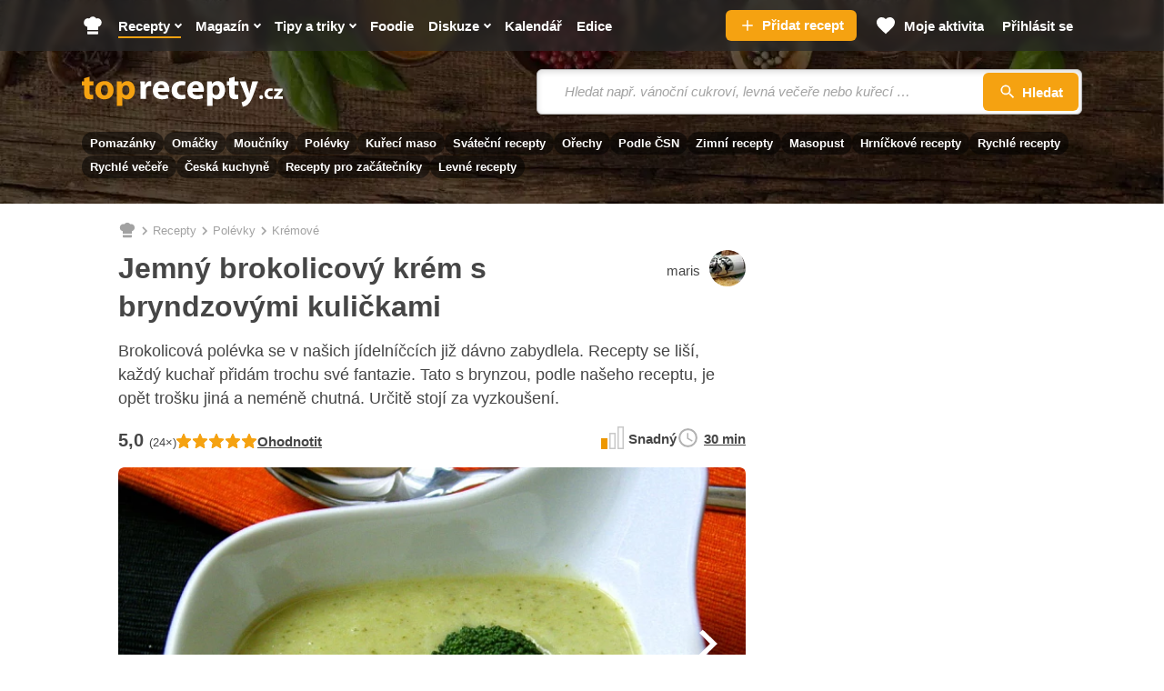

--- FILE ---
content_type: text/css
request_url: https://static.toprecepty.cz/design21/dist/css/print-3fa5f5a2578a9d3a42784dd1421c564d.css
body_size: 2221
content:
:root{--header-height: 56px;--grid-gutter: 30px;--row-main-gutter: 20px}@media(min-width: 750px){:root{--row-main-gutter: 30px}}@page{margin:2cm}html,body{width:100%;margin-top:0;background:none !important}*{color:#000 !important;text-shadow:none !important;box-shadow:none !important;-webkit-print-color-adjust:exact}a{text-decoration:underline !important}img{max-width:100%;height:auto}a,table,pre,blockquote,.b-steps__item,.b-recipe__notes,.b-note,.b-note__lines,.b-setion,.b-recipe,.b-article,.b-horizontal,.b-vertical,.f-survey,.b-quote,.b-author,.author,.b-comment,.b-category,.b-top-article,.b-qr,.b-parameters__item{page-break-inside:avoid;break-inside:avoid}h1,h2,h3,h4,h5,h6,img,svg,figure{page-break-after:avoid;page-break-inside:avoid}ul,ol,dl{page-break-before:avoid}nav,form,iframe,.u-no-print,.btn,.header__menu,.header__menu-bg,.b-intro__bg,.b-intro__cell--suggest,.b-intro__cell--special,.footer,.b-recipe-gallery__thumbs,.b-share,.b-ad,.b-steps__published,.phrases,.b-ingredients__amount,.b-parameters__content--bottom,.keen-slider__prev,.keen-slider__next,.b-note a,._hj_feedback_container,.b-tips,.paging,.b-annot__more,.f-post__comment,.c-recipes__more,.b-steps__tip,.b-modal,#snippet--flash,#errors-area,.b-intro__tags,.b-intro__suggest-wrap,.m-accessibility,#adform_leaderboard,.c-articles-recipe,.b-bar,.b-recipe-notes__link,div[data-advert-container],div[data-advert-component],div.gam-custom-template-container,.b-recipe-gallery__btn-pin,#PX_out_of_page,.px_f_square-anchor,.px_anchor px_shown,.b-shop-bnr{display:none !important}div[id^=ssp-zone-],#podclanekD,#nestandard,.admin-block,.px-zone,.advertisement,#onetrust-consent-sdk,.bb-ad,div[id="bmone2n-26869.1.1.9"],#tracy-debug,.box-directions__item--wine-ad,.errors-area,.ads,iframe,.banner,.box-message,.message,#dbri.otside,#google_image_div,div[id^="dbri."],div[name="ad_iframe."],#ad_iframe,#google_ads_frame1 .GoogleActiveViewClass,.btn--no-print,.advert,.no-print,.adsbygoogle,.inserted_rtb,.aab_bottom_rtb,.seznamAd--wrapper,#didomi-host,#didomi-notice,#didomi-notice,#adfContainer,#topBoxWrapperADF2000,.b-recipe-stats,.b-recipe-actions,.screen-on,.b-gallery__thumbs{display:none !important}.branding-wrapper{margin-top:0 !important}ul li{background-image:url("data:image/svg+xml,%3Csvg viewBox='0 0 6 6' xmlns='http://www.w3.org/2000/svg'%3E%3Ccircle cx='3' cy='3' r='3' /%3E%3C/svg%3E")}.tag{background:#d3d3d3}.tag,.tag a{text-decoration:none !important}.tag--transparent{background:rgba(0,0,0,0)}.tag--border{border:1px dashed #000;background:rgba(0,0,0,0)}.author__link{text-decoration:none !important}[class*=u-bg]{background:none}.stars__icons svg{fill:#fff}.stars__icons--active svg{fill:#f5a211}.main__content>.row-main>*:first-child{margin:0;padding:0}[data-controller=Tippy]{width:auto}[data-controller=Tippy] .icon-svg{display:none}[data-controller=Tippy]::after{content:" (" attr(data-tippy-content) ")"}.b-highlight{padding:0;background:rgba(0,0,0,0)}.b-parameters.b-highlight{padding:0}.b-ingredients{margin:0;padding:0;background:rgba(0,0,0,0)}.b-ingredients label b{font-size:inherit}.b-ingredients__item{padding-bottom:0;border:none}.inp-item>span::before,.inp-item>span::after{display:none}.b-intro .row-main{max-width:calc(1020px + 2*var(--row-main-gutter))}.b-intro__main{margin:0;padding:0}.b-intro__inner{padding:0}.b-intro__grid{justify-content:flex-end}.b-intro__cell--logo{display:block}.b-intro__img{filter:invert(0.75) grayscale(1)}.b-intro--hp .b-intro__inner,.b-intro--default .b-intro__inner{display:block}.b-qr{font-size:14px}.b-qr__img{filter:invert(0.75) grayscale(1)}.b-qr__content{width:290px}.b-qr__content strong{word-break:break-word}.b-layout--recipe .b-layout__content{flex:0 0 auto;width:100%}.b-old-recipe-info__title{padding:0}.b-old-recipe-info__info.item-icon{flex-wrap:wrap;margin:0 0 0 -6px}.b-old-recipe-info__info.item-icon>*{margin:0 0 0 6px}.b-recipe-gallery__main{margin:0}.b-steps{padding-top:0}.b-steps__item{padding:0;border:none}.b-steps__item::before,.b-steps__item::after{top:-2px}.b-steps__name{display:inline;padding:0;font-size:inherit}.b-steps__text{display:inline;min-height:30px}.b-steps__inp:checked+.b-steps__content .b-steps__name,.b-steps__inp:checked+.b-steps__content .b-steps__text{-webkit-text-decoration:rgba(0,0,0,0);text-decoration:rgba(0,0,0,0)}.b-steps__item:has(.b-steps__inp:checked)::after{opacity:0}.b-recipe-print{display:flex;gap:30px;flex-wrap:wrap}.b-recipe-info{display:grid;grid-template-columns:1fr 1fr;grid-template-rows:auto auto 1fr;grid-template-areas:"img title" "img annot" "img info";margin:0;grid-gap:0 30px}.b-recipe-info__title{-ms-grid-row:1;-ms-grid-column:3;grid-area:title}.b-recipe-info__content-wrap{-ms-grid-row:3;-ms-grid-column:3;grid-area:annot}.b-recipe-info__content{font-size:16px}.b-recipe-info__info{-ms-grid-row:5;-ms-grid-column:3;grid-area:info;justify-content:flex-start;align-items:flex-start;margin:0}.b-recipe-info__time{margin:0;font-weight:bold}.b-recipe-info__time .icon-svg{top:-2px}.b-recipe-info__gallery{-ms-grid-row:1;-ms-grid-row-span:5;-ms-grid-column:1;grid-area:img;margin:0}.b-note__note{color:#000;font-family:"Caveat",-apple-system,blinkmacsystemfont,"Segoe UI",roboto,helvetica,arial,sans-serif;font-size:22px;letter-spacing:unset}.b-note__lines{min-height:200px;background-image:radial-gradient(1px 1px at center, #aaaaaa 0.5px, transparent 1px);background-size:10px 40px}.c-hp{display:inline-block;width:100%}.c-hp__grid{flex-wrap:wrap}.c-hp__cell{min-width:25% !important;max-width:25% !important}.b-annot__img{display:block}.b-annot__content{display:block;max-height:none}.c-carousel{padding:0}.c-carousel__list{flex-wrap:wrap;margin:0 0 -20px -10px}.c-carousel__item{min-width:25% !important;max-width:25% !important;border-width:0 0 20px 10px !important}.b-rank:not(.b-rank--1):not(.b-rank--2):not(.b-rank--3),.b-rank:not(.b-rank--1):not(.b-rank--2):not(.b-rank--3) strong{color:#fff !important}.b-post__link{text-decoration:none !important}.b-post__comments{margin:0}.b-tabs__content{display:block}.b-tabs__fragment{margin:0 0 60px}.b-recipe-layout .grid__cell{width:50%}.b-recipe-notes__title{margin:0 0 5px;font-size:inherit}.b-recipe-notes__note{margin:0;padding:0;background:rgba(0,0,0,0)}.b-recipe-notes__note::before{content:none}.gallery-detail{background:rgba(0,0,0,0)}.gallery-detail__cell--main{width:100%}body.branding #main{width:100% !important;margin-top:0 !important}

--- FILE ---
content_type: application/javascript
request_url: https://ads.burdadigital.cz/sites/default/files/public/burda_ads/prod/dist/toprecepty/v5/burda-ads--critical.js?version=3efc3f
body_size: 7154
content:
(()=>{"use strict";const e={classes:{advert:{container:{base:"ui-advert-container"},outer:{base:"ui-advert-outer"},advert:{base:"ui-advert"},item:{base:"ui-advert__item",bradingModifierSuffix:"--branding"}}},externalTraffic:{cookieName:"burda_adverts_external_traffic",multiDomainQueryString:{expirationTime:"external_traffic_expiration_time",trafficType:"external_traffic_type",utmMedium:"external_traffic_utm_medium",utmSource:"external_traffic_utm_source"},type:{economia:{ignoreLinkDataAttributeName:"data-economia-ignore-link",utmMedium:["newsfeed"],utmSource:["atlasHP","centrumHP","volnyHP"]},seznam:{ignoreLinkDataAttributeName:"data-szn-ignore-link",utmMedium:["denni-tisk","sbrowser","sekce-z-internetu","z-boxiku"],utmSource:["www.seznam.cz"]}}},trafficType:{organic:"burda",economia:"economia",seznam:"seznam"}},t={apetitonline:"apetitonline",apetitpiknik:"apetitpiknik",burdastyle:"burdastyle",chip:"chip",dnymarianne:"dnymarianne",elle:"elle",extra:"extra",extralife:"extralife",g:"g",lifee:"lifee",marianne:"marianne",nkz:"nkz",svetzeny:"svetzeny",toprecepty:"toprecepty"},n=[t.apetitonline,t.apetitpiknik,"burdastore",t.burdastyle,t.chip,t.dnymarianne,t.elle,t.extra,t.extralife,t.g,t.lifee,t.marianne,t.nkz,"onetv",t.svetzeny,t.toprecepty],i="burda",r="seznam",o={[t.apetitonline]:"https://functions.adnami.io/api/macro/adsm.macro.apetitonline.cz.js",[t.chip]:"https://functions.adnami.io/api/macro/adsm.macro.chip.cz.js",[t.elle]:"https://functions.adnami.io/api/macro/adsm.macro.elle.cz.js",[t.extra]:"https://functions.adnami.io/api/macro/adsm.macro.extra.cz.js",[t.lifee]:"https://functions.adnami.io/api/macro/adsm.macro.lifee.cz.js",[t.marianne]:"https://functions.adnami.io/api/macro/adsm.macro.marianne.cz.js",[t.nkz]:"https://functions.adnami.io/api/macro/adsm.macro.nkz.cz.js",[t.svetzeny]:"https://functions.adnami.io/api/macro/adsm.macro.svetzeny.cz.js",[t.toprecepty]:"https://functions.adnami.io/api/macro/adsm.macro.toprecepty.cz.js"},a={[i]:[t.apetitonline,t.chip,t.elle,t.extra,t.g,t.lifee,t.marianne,t.nkz,t.svetzeny,t.toprecepty],[r]:[t.extra,t.lifee,t.marianne,t.svetzeny]},s=["gallery","recipe","user_recipe"],d={[t.apetitonline]:["/","/magazin"]},c={performance_enabled_projects:[t.lifee]},l={[i]:[t.apetitonline,t.apetitpiknik,t.chip,t.dnymarianne,t.elle,t.extra,t.lifee,t.marianne,t.nkz,t.svetzeny,t.toprecepty],[r]:[t.apetitonline,t.chip,t.extra,t.lifee,t.marianne,t.nkz,t.svetzeny,t.toprecepty]},u="burda-ads-cpex-segment",p={explicit:"explicit",safe:"safe"},m="gallery",h=[t.apetitonline,t.chip,t.elle,t.extra,t.lifee,t.marianne,t.nkz,t.svetzeny,t.toprecepty],f={[t.apetitonline]:"https://delivery.r2b2.cz/hb/burda/apetitonline.cz",[t.chip]:"https://delivery.r2b2.cz/hb/burda/chip.cz",[t.elle]:"https://delivery.r2b2.cz/hb/burda/elle.cz",[t.extra]:"https://delivery.r2b2.cz/hb/burda/bme.extra.cz",[t.lifee]:"https://delivery.r2b2.cz/hb/burda/bme.lifee.cz",[t.marianne]:"https://delivery.r2b2.cz/hb/burda/marianne.cz",[t.nkz]:"https://delivery.r2b2.cz/hb/burda/nkz.cz",[t.svetzeny]:"https://delivery.r2b2.cz/hb/burda/svetzeny.cz",[t.toprecepty]:"https://delivery.r2b2.cz/hb/burda/bme.toprecepty.cz"},g=(t.marianne,t.svetzeny,t.apetitonline,t.chip,t.marianne,t.nkz,t.svetzeny,{burda:"burdainte-VL2wyPeJ",eom:"extraonli-9GMqyEze",cpex:570});function v(e,t){const n="string"==typeof t.performanceMark,i=()=>{n&&(top.burdaAds.performance.mark("".concat(t.performanceMark,".complete"),!1),top.burdaAds.performance.measure("".concat(t.performanceMark,".load"),"".concat(t.performanceMark,".start"),"".concat(t.performanceMark,".complete")))};return n&&top.burdaAds.performance.mark("".concat(t.performanceMark,".start"),!1),new Promise((function(n,r){if(null!==document.querySelector('script[src="'.concat(e,'"]')))return i(),void n();let o=!1;const a=document.createElement("script");a.src=e,"string"==typeof t.fetchPriority&&(a.fetchPriority=t.fetchPriority),a.onerror=function(e){r(e,a)},a.onload=a.onreadystatechange=function(){o||this.readyState&&"complete"!==this.readyState||(o=!0,i(),n())},document.head.appendChild(a)}))}function y(e){return new URLSearchParams(window.location.search).get(e)}t.apetitonline,t.chip,t.elle,t.marianne,t.nkz,t.svetzeny,t.extra,t.extralife,t.g,t.lifee,t.toprecepty;const b=e.externalTraffic;function A(e,t){const n=document.querySelector('meta[property="'.concat(e,'"]'));if(null===n)return t;let i=n.getAttribute("content");return null===i?t:(i=i.trim(),0===i.length?t:i)}const w={getTrafficType(){let t=e.trafficType.organic,n=!1;const i=Object.keys(b.type),r=y(b.multiDomainQueryString.utmMedium),o=y(b.multiDomainQueryString.utmSource),a=y(b.multiDomainQueryString.expirationTime),s=y(b.multiDomainQueryString.trafficType),d=y("utm_source"),c=y("utm_medium");if(null!==a&&i.includes(s))t=s,w.updateExternalTrafficSession({expirationTime:a,utmMedium:r,utmSource:o,trafficType:t});else for(const e of i)if(b.type[e].utmSource.includes(d)&&b.type[e].utmMedium.includes(c)){t=e,n=!0;break}const l=function(e){if(null==e)return null;const t=e+"=";let n=null;const i=document.cookie.split(";");for(let e,r=0;r<i.length;r++){for(e=i[r];" "===e.charAt(0);)e=e.substring(1,e.length);if(0===e.indexOf(t)){n=e.substring(t.length,e.length);try{const e=JSON.parse(n);"object"==typeof e&&(n=e)}catch(e){}return n}}return n}(b.cookieName),u=null==l?void 0:l.trafficType;return void 0===u?w.isExternalTraffic(t)&&w.updateExternalTrafficSession({utmMedium:c,utmSource:d,trafficType:t}):n&&t!==u?w.updateExternalTrafficSession({utmMedium:c,utmSource:d,trafficType:t}):t=u,t},isExternalTraffic:t=>(void 0===t&&(t=w.getTrafficType()),[e.trafficType.economia,e.trafficType.seznam].includes(t)),updateExternalTrafficSession(){let t=arguments.length>0&&void 0!==arguments[0]?arguments[0]:{};const n=t.expirationTime,i=t.utmMedium,r=t.utmSource,o=t.trafficType;if(void 0===i)return void console.error(50,"%o is missing in %o","utmMedium",t);if(void 0===r)return void console.error(50,"%o is missing in %o","utmSource",t);if(void 0===o)return void console.error(50,"%o is missing in %o","trafficType",t);const a={trafficType:o,utmMedium:i,utmSource:r,expirationTime:n},s=function(e){let t=arguments.length>1&&void 0!==arguments[1]?arguments[1]:30,n=null;return void 0===e?(n=new Date,e=n.getTime(),n.setTime(n.getTime()+60*t*1e3)):n=new Date(e),{domain:window.location.hostname.split(".").slice(-2).join("."),expires:n.toUTCString()}}(n);var d;void 0===a.expirationTime&&(a.expirationTime=s.expires),o===e.trafficType.organic?null!=(d=b.cookieName)&&(document.cookie="".concat(d,"= ;expires=").concat(new Date(0).toUTCString())):function(e,t,n){if(null==e)return;let i="";i="string"==typeof t?"".concat(e,"=").concat(t):"".concat(e,"=").concat(JSON.stringify(t)),"string"==typeof n&&(i+=n),document.cookie=i}(b.cookieName,a,";expires=".concat(s.expires,";path=/;domain=").concat(s.domain))},getDevice(){const e=navigator.userAgent;return/Android|BlackBerry|IEMobile|iPhone|iPod|Kindle|Mobile|Opera Mini|Opera Mobi|Silk-Accelerated|webOS|Windows Phone/i.test(e)||window.matchMedia("only screen and (max-width: 991px)").matches?"mobile":"desktop"},getPageTags(){const e=null,t=A("burda_ads:tags",e);return t===e?e:0===(n=t.split(/\s*,\s*/).filter((e=>e.length>0))).length?null:1===n.length?n[0]:n;var n},getPageContentType:()=>A("burda_ads:content_type","not-specified"),getPageContentSafety(){if([t.g].includes(top.burdaAds.projectId))return p.explicit;const e=p.safe,n=A("burda_ads:content_safety",e);return Object.values(p).includes(n)?n:e},getProjectId(){let e=arguments.length>0&&void 0!==arguments[0]?arguments[0]:window.location;const i=new URL(e);if(i.hostname.includes("piknik.apetitonline."))return t.apetitpiknik;if(i.hostname.includes("dny.marianne."))return t.dnymarianne;const r=i.hostname.split(/\./),o=r[r.length-2]||null;if(!n.includes(o)){var a;const e=(null===(a=top.burdaAds)||void 0===a||null===(a=a.config)||void 0===a?void 0:a.projectId)||null;if(n.includes(e))return e}return o}},C=new URL(window.location),x=new URLSearchParams(C.search),T=!!x.get("burda_ads_enabled"),k=x.get("burda_ads_level"),E=!!x.get("burda_ads_suppress"),_=new class{constructor(){let e=arguments.length>0&&void 0!==arguments[0]?arguments[0]:{};this.LEVEL_DEBUG=10,this.LEVEL_INFO=20,this.LEVEL_WARNING=30,this.LEVEL_ERROR=40,this.LEVEL_FATAL=50,this.setConfig(e)}setConfig(e){this.isEnabled=e.enabled||!1,this.isTraceEnabled=e.traceEnabled||!1,this.areGlobalMessagesSuppressed=e.suppressGlobal||!1,this.willConsoleBeCleared=e.clearConsole||!1,this.level=e.level||this.LEVEL_FATAL,this.isEnabled&&(this.consoleError=console.error,this.consoleLog=console.log,this.consoleWarn=console.warn,this.areGlobalMessagesSuppressed&&(console.error=()=>{},console.info=()=>{},console.log=()=>{},console.warn=()=>{}),this.willConsoleBeCleared&&console.clear())}log(){let e=arguments.length>0&&void 0!==arguments[0]?arguments[0]:10;if(this.isEnabled&&!(e<this.level)){for(var t=arguments.length,n=new Array(t>1?t-1:0),i=1;i<t;i++)n[i-1]=arguments[i];this.isTraceEnabled?(console.groupCollapsed(...n),console.trace(),console.groupEnd()):this.consoleLog(...n)}}error(e){if(this.isEnabled&&!(e<this.level)){for(var t=arguments.length,n=new Array(t>1?t-1:0),i=1;i<t;i++)n[i-1]=arguments[i];this.consoleError(...n)}}warn(e){if(this.isEnabled&&!(e<this.level)){for(var t=arguments.length,n=new Array(t>1?t-1:0),i=1;i<t;i++)n[i-1]=arguments[i];this.consoleWarn(...n)}}}({enabled:T,level:T?k||10:50,suppressGlobal:E});function z(){let e=arguments.length>0&&void 0!==arguments[0]&&arguments[0];document.documentElement.setAttribute("data-burda-ads-burda-consent",e)}const P=new class{constructor(e){this.callbacks=e.callbacks||{},this.consentType=null}init(){top.didomiEventListeners=top.didomiEventListeners||[];const e=this;top.didomiEventListeners.push({event:"consent.changed",listener:function(t){["click","navigate"].includes(null==t?void 0:t.action)&&e.resaveCpexConsent(!1)}}),this.whenTcfApiReady=new Promise(((e,t)=>{this.resolveTcfApiReady=e})),this.whenDidomiReady=new Promise(((e,t)=>{this.resolveDidomiReady=e})),this.whenReady=Promise.all([this.whenTcfApiReady,this.whenDidomiReady]),"function"==typeof this.callbacks.onInitBeforeEnd&&(_.log(10,"User consent: calling %o","onInitBeforeEnd"),this.callbacks.onInitBeforeEnd()),this.registerTransparencyAndConsentFrameworkEvent(),this.registerDidomiEvent(),this.registerConsentReadyHandler(),this.registerConsentChangeHandler()}getConsentForVendors(){const e=["burda","eom"];if(void 0===top.Didomi)return _.error(50,"User consent: Didomi not found"),Object.assign({},...e.map((e=>({[e]:!1}))));const t=top.Didomi.getCurrentUserStatus();_.log(10,"User consent: Didomi userStatus",t);const n=t.vendors,i={};return e.forEach((e=>{var t;const r=g[e];void 0===r&&(_.error(50,"User consent: vendor %o not found, using %o for its consent",e,!1),i[e]=!1),i[e]=(null===(t=n[r])||void 0===t?void 0:t.enabled)||!1})),i}hasConsent(){return Object.values(this.getConsentForVendors()).every(Boolean)}getConsentForVendor(e){return this.getConsentForVendors()[e]}registerTransparencyAndConsentFrameworkEvent(){const e=this;top.__tcfapi("addEventListener",2,((t,n)=>{if(!n)return _.error(50,"User consent: retrieval of TC string failed in the TCF API"),void setTimeout((()=>{e.registerTransparencyAndConsentFrameworkEvent()}),100);const i=t.eventStatus;if(_.log(10,"User consent: handling %o eventType %o...","__tcfapi",i),"cmpuishown"!==i)return["tcloaded","useractioncomplete"].includes(i)?(top.burdaAds.performance.mark("TCF.ready",!1),top.burdaAds.performance.measure("TCF.load","critical.init","TCF.ready"),e.saveConsentType(t),void e.resolveTcfApiReady()):void _.error(40,"User consent: unhandled event type %o from %o",i,"__tcfapi");_.warn(20,"User consent: waiting for user interaction with the UI...")}))}registerDidomiEvent(){const e=this;top.didomiEventListeners.push({event:"sync.ready",listener:function(){_.log(10,"User consent: Didomi is ready"),top.burdaAds.performance.mark("Didomi.ready",!1),top.burdaAds.performance.measure("Didomi.load","critical.init","Didomi.ready"),e.resolveDidomiReady(),e.resaveCpexConsent(!0),e.resolvePartialConsent()}})}saveConsentType(){var e;let t=arguments.length>0&&void 0!==arguments[0]?arguments[0]:null;const n=(null==t?void 0:t.purpose)||null,i=[2,7,9,10],r=null==n||null===(e=n.consents)||void 0===e?void 0:e[1],o=i.every((e=>{var t;return null==n||null===(t=n.consents)||void 0===t?void 0:t[e]}));r&&o?this.consentType="full-consent":i.every((e=>{var t,i;return(null==n||null===(t=n.consents)||void 0===t?void 0:t[e])||(null==n||null===(i=n.legitimateInterests)||void 0===i?void 0:i[e])}))?this.consentType="limited-ads":this.consentType="other"}resaveCpexConsent(){let e=arguments.length>0&&void 0!==arguments[0]&&arguments[0];const t="cpex_consent_status",n=y("didomi_custom_domain")||"privacy.cpex.cz";try{var i;if((null===(i=Didomi.getConfig().cookies)||void 0===i||null===(i=i.group)||void 0===i?void 0:i.customDomain)===n){const e=Didomi.getCurrentUserStatus();window.localStorage.setItem(t,JSON.stringify(e))}else if(e){const e=window.localStorage.getItem(t);e&&(Didomi.setCurrentUserStatus(JSON.parse(e)),window.localStorage.removeItem(t))}}catch(e){_.error(50,"CPEX consent resave failed - %o",e)}}registerConsentChangeHandler(){const e=this;this.whenReady.then((()=>{top.didomiEventListeners.push({event:"consent.changed",listener:function(t){["click","navigate"].includes(null==t?void 0:t.action)&&e.resolveConsentChange()}})}))}registerConsentReadyHandler(){this.whenReady.then((()=>{"function"==typeof this.callbacks.onConsentReady&&(_.log(10,"User consent: calling %o with %o","onConsentReady",this.getConsentForVendors()),this.callbacks.onConsentReady())}))}resolveConsentChange(){this.whenReady.then((()=>{"function"==typeof this.callbacks.onConsentChange&&(_.log(10,"User consent: calling %o with %o","onConsentChange",this.getConsentForVendors()),this.callbacks.onConsentChange())}))}resolvePartialConsent(){!Didomi.isUserStatusPartial()||Didomi.notice.isVisible()||Didomi.preferences.isVisible()||(_.warn(20,"User consent: Didomi user status is not complete. Showing the notice layer"),Didomi.notice.show())}}({callbacks:{onConsentChange:function(){z(P.getConsentForVendor("burda")),void 0!==top.burdaAds&&"function"==typeof top.burdaAds.reloadAdverts&&top.burdaAds.reloadAdverts()},onConsentReady:function(){z(P.getConsentForVendor("burda"))},onInitBeforeEnd:function(){z()}}}),S=w.getTrafficType(),D=S===e.trafficType.organic,R=S===e.trafficType.economia,L=S===e.trafficType.seznam,M={disabledAdvertsOnLocation:null,renderRootElement(){const e=document.documentElement;let t="ui-html--is-not-seznam";L&&(t="ui-html--is-seznam"),e.classList.add(t,"ui-html--traffic--".concat(S),"ui-html--traffic","ui-html--device","ui-html"),e.classList.remove("ui-html--device--mobile","ui-html--device--desktop","ui-html--device-mobile","ui-html--device-desktop"),e.classList.add("ui-html--device--"+w.getDevice(),"ui-html--device-"+w.getDevice()),T&&e.classList.add("ui-html--debug-burda-ads")},hideAllContainerElements(){document.documentElement.classList.add("ui-html--adverts--hidden","ui-html--adverts")},setAdvertsEnabled(){let e=arguments.length>0&&void 0!==arguments[0]?arguments[0]:[];if(!Array.isArray(e))return _.error(40,"%o should be array, but is %o","blackList",e),void(this.areAdvertsEnabled=!0);const t=new URL(window.location),n=t.origin+t.pathname;this.areAdvertsEnabled=!e.some((e=>{if(!(e.endsWith("*")?n.startsWith(e.substring(0,e.length-1)):n===e))return!1;const i=w.getProjectId(e);return!!t.hostname.includes(i)&&(this.disabledAdvertsOnLocation=e,!0)}))},getPublic(e){return this.renderRootElement(),this.setAdvertsEnabled(e),this.areAdvertsEnabled||(_.warn(30,"Adverts are disabled on this page as it matches %o in %o",this.disabledAdvertsOnLocation,e),this.hideAllContainerElements()),{areAdvertsEnabled:this.areAdvertsEnabled,isBurda:this.isOrganicWorkaround,isCentrum:this.isEconomiaWorkaround,isEconomia:this.isEconomiaWorkaround,isOrganic:this.isOrganicWorkaround,isSeznam:this.isSeznamWorkaround}},isOrganicWorkaround:()=>D,isEconomiaWorkaround:()=>R,isSeznamWorkaround:()=>L};class j{constructor(e){this.targeting=null,this.timeout=e||500,this.hasTcfApiConsent=!1}init(){this.userConsent=top.burdaAds.userConsent,this.whenTcfApiDataReady=new Promise(((e,t)=>{this.resolveTcfApiDataReady=e})),this.whenCpexDataReady=new Promise(((e,t)=>{this.resolveCpexDataReady=e})),this.whenReady=Promise.all([this.whenTcfApiDataReady,this.whenCpexDataReady]),this.addEvents()}startTimeoutToForceReady(){_.log(10,"CPEx: countdown to timeout started..."),setTimeout((()=>{_.log(30,"CPEx: ...timeout reached"),this.resolveTcfApiDataReady(),this.resolveCpexDataReady()}),this.timeout)}addEvents(){this.registerTcfApiListener(),Promise.all([this.whenTcfApiDataReady,this.userConsent.whenReady]).then((()=>{if(!this.userConsent.hasConsent()||!this.hasTcfApiConsent)return _.log(20,"CPEx: targeting skipped, because user did not consent"),void this.resolveCpexDataReady();this.setTargetingFromLocalStorage(),this.registerMessageListener(),this.appendCpexIframe()}))}getTargeting(){return this.targeting||null}setTargetingFromLocalStorage(){let e=null;try{e=localStorage.getItem(u)}catch(e){_.error(40,e)}null!==e&&(_.log(30,"CPEx: using cached targeting: %o",e),this.targeting=e,this.resolveCpexDataReady())}registerTcfApiListener(){const e=this;top.__tcfapi("addEventListener",2,((t,n)=>{if(!n)return _.error(50,"CPEx: retrieval of TC string failed in the TCF API"),void setTimeout((()=>{e.registerTcfApiListener()}),100);const i=t.eventStatus;if(_.log(10,"CPEx: handling %o eventType %o...","__tcfapi",i),"cmpuishown"===i)_.warn(20,"CPEx: waiting for user interaction with the UI...");else if(["tcloaded","useractioncomplete"].includes(i)){var r,o;e.hasTcfApiConsent=null!==(r=null==t||null===(o=t.vendor)||void 0===o?void 0:o.consents[g.cpex])&&void 0!==r&&r,e.resolveTcfApiDataReady()}}))}registerMessageListener(){window.addEventListener("message",(e=>{if("https://cdn.cpex.cz"!==e.origin&&"cpexRead"!==e.data.type)return;const t=e.data.value;if(t===this.targeting)return _.log(10,"CPEx: targeting recieved, but is the same as cached one"),void this.resolveCpexDataReady();if(null==t){_.log(30,"CPEx: targeting recieved, but is empty");try{localStorage.removeItem(u)}catch(e){_.error(40,e)}}else{_.log(30,"CPEx: targeting received: %o",t);try{localStorage.setItem(u,t)}catch(e){_.error(40,e)}this.targeting=t}this.resolveCpexDataReady()}),!1)}appendCpexIframe(){const e=document.createElement("iframe");e.src="https://cdn.cpex.cz/cookies/read.html?name=".concat("exc"),e.width=0,e.height=0,e.style="display: none;",document.body.append(e)}}class I{constructor(){this.prefix="burdaAds.",this.entries={mark:new Map,measure:new Map}}getNow(){return top.performance.now()}pushToDataLayer(e,t){var n;if(!c.performance_enabled_projects.includes(top.burdaAds.projectId))return;if(!["mark","measure"].includes(t))return;const i=this.entries[t].get(e)||0,r=null===(n=top.performance.getEntriesByName(e).filter((e=>e.entryType===t)))||void 0===n?void 0:n[i];if(void 0===r)return;const o=Number.parseFloat(r.startTime),a=Number.parseFloat(r.duration),s={event:"burdaAdsPerformance",name:e,index:i,startTime:Number(null==o?void 0:o.toFixed(1))||null,duration:(0===a?a:Number(a.toFixed(1)))||null};window.dataLayer=window.dataLayer||[],window.dataLayer.push(s),this.entries[t].set(e,i+1)}mark(e){let t=arguments.length>1&&void 0!==arguments[1]&&arguments[1];const n=this.prefix+e;try{top.performance.mark(n),t&&this.pushToDataLayer(n,"mark")}catch(e){console.error(e)}}measure(e,t,n){const i=this.prefix+e;try{top.performance.measure(i,{start:"number"==typeof t?t:this.prefix+t,end:this.prefix+n}),this.pushToDataLayer(i,"measure")}catch(e){console.error(e)}}}!function(){var e,t,n,i,r,c,u,p,g,b,A,C,x,T,k,E,_;const z=(null===(e=top.burdaAds)||void 0===e?void 0:e.config)||{},S=null!==(t=top.burdaAds.shouldPerformaxStickyAdvertsBeDisabled)&&void 0!==t&&t,D=null!==(n=top.burdaAds.isBrowsiDisabled)&&void 0!==n&&n;top.burdaAds=Object.assign({config:z,cpex:null,hasR2B2:null!==(i=top.burdaAds.hasR2B2)&&void 0!==i&&i,isLoaded:!1,isQueueReady:!1,isVideoDisabled:null!==(r=top.burdaAds.isVideoDisabled)&&void 0!==r&&r,performance:new I,queue:[],queueBeforeReady:[],targeting:{pageLevel:[],addCarouselGallery:function(){top.burdaAds.targeting.pageLevel.push({[m]:"carousel"})},addOnePageGallery:function(){top.burdaAds.targeting.pageLevel.push({[m]:"one-page"})}},userConsent:P},w,M.getPublic((null==z||null===(c=z.global)||void 0===c?void 0:c.disabledUrls)||[])),top.burdaAds.shouldPerformaxStickyAdvertsBeDisabled=null!==(u=top.burdaAds.shouldPerformaxStickyAdvertsBeDisabled)&&void 0!==u?u:S,top.burdaAds.isBrowsiDisabled=null!==(p=top.burdaAds.isBrowsiDisabled)&&void 0!==p?p:D,top.burdaAds.projectId=top.burdaAds.getProjectId();const R=top.burdaAds.projectId;burdaAds.performance.mark("critical.init",!1),burdaAds.userConsent.init();const L=[burdaAds.userConsent.whenReady];null!==(g=null===(b=l[burdaAds.getTrafficType()])||void 0===b?void 0:b.includes(R))&&void 0!==g&&g&&L.push(async function(){await burdaAds.userConsent.whenReady;const e=f[R];h.includes(R)&&top.burdaAds.hasR2B2&&void 0!==e&&await v(e,{fetchPriority:"high",performanceMark:"r2b2"});const t="https://micro.rubiconproject.com/prebid/dynamic/26636.js";return null===document.querySelector('script[src="'.concat(t,'"]'))?await v(t,{fetchPriority:"high",performanceMark:"prebid"}):await new Promise(((e,t)=>{e()}))}());const U=null!==(A=null===(C=a[burdaAds.getTrafficType()])||void 0===C?void 0:C.includes(R))&&void 0!==A&&A,F=null!==(x=null==s?void 0:s.includes(burdaAds.getPageContentType()))&&void 0!==x&&x,B=null!==(T=null===(k=d[R])||void 0===k?void 0:k.includes(window.location.pathname))&&void 0!==T&&T,O=null!==(E=y("burda_ads_disable_browsi"))&&void 0!==E&&E;if(burdaAds.areAdvertsEnabled&&!burdaAds.isBrowsiDisabled&&U&&!F&&!B&&!O){const e=document.createElement("script");e.src="https://cdn.browsiprod.com/bootstrap/bootstrap.js",e.id="browsi-tag",e.dataset.pubkey="burdacz",e.dataset.sitekey="d_mapping",document.head.append(e)}burdaAds.whenPerformaxReady=v("https://cdn.performax.cz/yi/adsbypx/px_autoads.js",{performanceMark:"performax"});const N=(null==o?void 0:o[R])||null;if(null!==N){const e=document.createElement("script");e.src=N,document.head.append(e)}burdaAds.whenReady=Promise.allSettled(L),burdaAds.whenReady.then((()=>{top.burdaAds.performance.mark("critical.whenReady.complete",!1)}));const V=y("burda_ads_cpex_timeout")||null;burdaAds.cpex=new j(V),burdaAds.cpex.init(),burdaAds.queue.push=function(){burdaAds.whenReady.then((()=>{if(burdaAds.isQueueReady)return Array.from(arguments).forEach((e=>{"function"==typeof e&&e()})),Array.prototype.push.apply(this,arguments);Array.prototype.push.apply(burdaAds.queueBeforeReady,arguments)}))},top.__burdaAds=burdaAds,top.__pxPageConfig=top.__pxPageConfig||{},burdaAds.isSeznam()?top.__pxPageConfig.traffic="szn_traffic":burdaAds.isEconomia()&&(top.__pxPageConfig.traffic="eco_traffic"),top.__pxPageConfig.template=top.__pxPageConfig.template||burdaAds.getPageContentType();const W=burdaAds.getPageTags();top.__pxPageConfig.keywords=Array.isArray(W)?W:"string"==typeof W?[W]:[],top.__pxPageConfig.disableStickyAds=!burdaAds.areAdvertsEnabled||null!==(_=burdaAds.shouldPerformaxStickyAdvertsBeDisabled)&&void 0!==_&&_}()})();